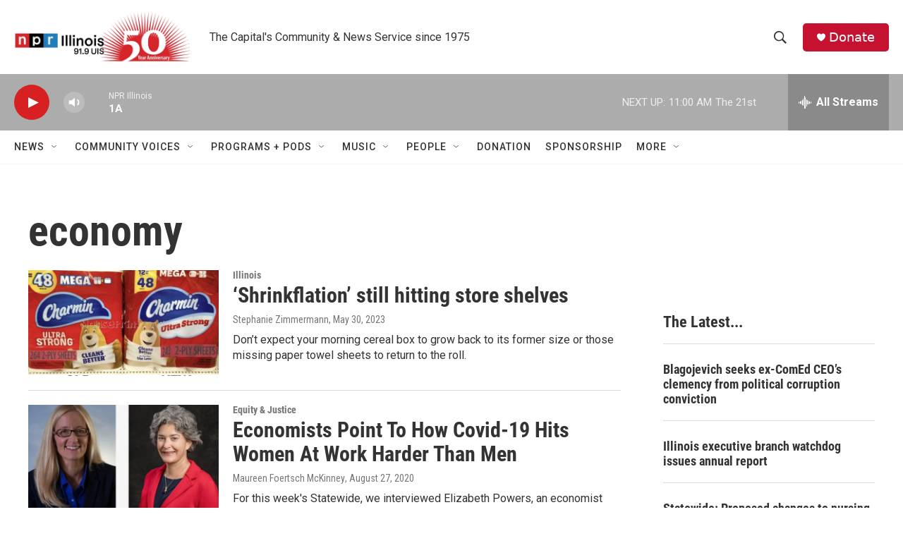

--- FILE ---
content_type: text/html; charset=utf-8
request_url: https://www.google.com/recaptcha/api2/aframe
body_size: 271
content:
<!DOCTYPE HTML><html><head><meta http-equiv="content-type" content="text/html; charset=UTF-8"></head><body><script nonce="Yj4sWGFuoUyXM5XzxXG3kw">/** Anti-fraud and anti-abuse applications only. See google.com/recaptcha */ try{var clients={'sodar':'https://pagead2.googlesyndication.com/pagead/sodar?'};window.addEventListener("message",function(a){try{if(a.source===window.parent){var b=JSON.parse(a.data);var c=clients[b['id']];if(c){var d=document.createElement('img');d.src=c+b['params']+'&rc='+(localStorage.getItem("rc::a")?sessionStorage.getItem("rc::b"):"");window.document.body.appendChild(d);sessionStorage.setItem("rc::e",parseInt(sessionStorage.getItem("rc::e")||0)+1);localStorage.setItem("rc::h",'1767286503952');}}}catch(b){}});window.parent.postMessage("_grecaptcha_ready", "*");}catch(b){}</script></body></html>